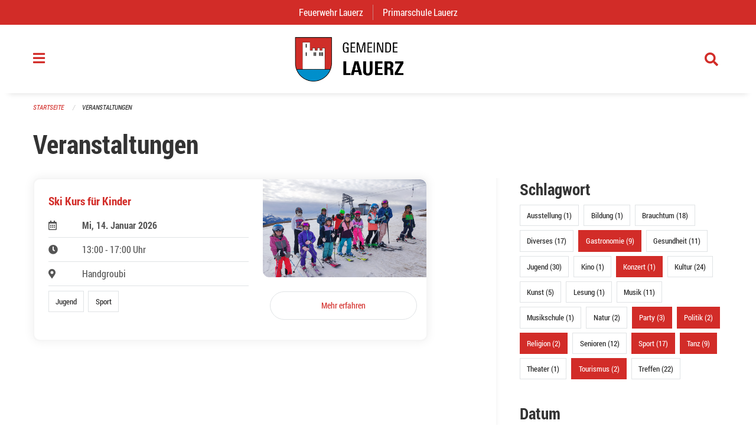

--- FILE ---
content_type: text/html; charset=UTF-8
request_url: https://www.lauerz.ch/events?end=2023-09-30&filter_keywords=&page=0&range=today&start=2023-09-30&tags=Talk&tags=Toy+Library&tags=Sports&tags=Tourism&tags=Concert&tags=Dancing&tags=Party&tags=Religion&tags=Gastronomy&tags=Congress&tags=Politics
body_size: 13181
content:
<!DOCTYPE html>
<html
    class="no-js"
    lang="de-CH"
    xmlns="http://www.w3.org/1999/xhtml" data-version="2025.71">
<head>
    <meta charset="utf-8" />
    <meta name="viewport" content="width=device-width, initial-scale=1.0" />

    
    <meta name="intercoolerjs:use-actual-http-method" content="true" />

    <title id="page-title">
        Veranstaltungen
    </title>
    <!-- This site is running on the
          ___              ____               ____ _                 _
         / _ \ _ __   ___ / ___| _____   __  / ___| | ___  _   _  __| |
        | | | | '_ \ / _ \ |  _ / _ \ \ / / | |   | |/ _ \| | | |/ _` |
        | |_| | | | |  __/ |_| | (_) \ V /  | |___| | (_) | |_| | (_| |
         \___/|_| |_|\___|\____|\___/ \_/    \____|_|\___/ \__,_|\__,_|

         Have a look at the source code: https://onegov.readthedocs.org
     -->
    <link rel="stylesheet" type="text/css" href="https://www.lauerz.ch/theme/onegov.town6.foundation-2025.71-cd47ffcd22987000321790c588d68bca53579e29.css">
    <link rel="stylesheet" type="text/css" href="https://www.lauerz.ch/static/font-awesome5/css/all.min.css___2025.71">
    
    <style>#offCanvas {
    overflow-y: hidden;
}
.side-panel.files-panel {
  display: none
}</style>
    
    
    
    
    
    <link rel="icon" href="data:;base64,iVBORw0KGgo=">
    <meta name="theme-color" content="#d22c28">

    

<meta property="og:type" content="website" />
<meta property="og:url" content="https://www.lauerz.ch/events?end=2023-09-30&amp;filter_keywords=&amp;page=0&amp;range=today&amp;start=2023-09-30&amp;tags=Talk&amp;tags=Toy+Library&amp;tags=Sports&amp;tags=Tourism&amp;tags=Concert&amp;tags=Dancing&amp;tags=Party&amp;tags=Religion&amp;tags=Gastronomy&amp;tags=Congress&amp;tags=Politics" />


<meta property="og:site_name" content="Gemeinde Lauerz">
<meta property="og:description" content="Veranstaltungen">
<meta property="og:locale" content="de_CH">
<meta property="og:locale:alternate" content="fr_CH">

    
    
    <!-- Matomo -->
<script type="text/javascript">
  var _paq = window._paq || [];
  /* tracker methods like "setCustomDimension" should be called before "trackPageView" */
  _paq.push(['trackPageView']);
  _paq.push(['enableLinkTracking']);
  (function() {
    var u="//stats.seantis.ch/";
    _paq.push(['setTrackerUrl', u+'matomo.php']);
    _paq.push(['setSiteId', '19']);
    var d=document, g=d.createElement('script'), s=d.getElementsByTagName('script')[0];
    g.type='text/javascript'; g.async=true; g.defer=true; g.src=u+'matomo.js'; s.parentNode.insertBefore(g,s);
  })();
</script>
<!-- End Matomo Code -->
<link rel="stylesheet" type="text/css" href="https://www.lauerz.ch/7da9c72a3b5f9e060b898ef7cd714b8a/common.bundle.css?15c0e4cb">
<link rel="stylesheet" type="text/css" href="https://www.lauerz.ch/7da9c72a3b5f9e060b898ef7cd714b8a/chosen.bundle.css?df2ed9ff">
<link rel="stylesheet" type="text/css" href="https://www.lauerz.ch/7da9c72a3b5f9e060b898ef7cd714b8a/geo-admin.bundle.css?0deacf46"></head>

<body data-mapbox-token="pk.eyJ1Ijoic2VhbnRpcyIsImEiOiJjaW02ZW92OXEwMDRpeG1rbXZ5ZXJxdmtlIn0.cYzFzNi7AB4vYJgokrPVwQ" id="page-events" class="is-logged-out occurrences-layout town-6" data-default-marker-color="#d22c28" data-default-lat="47.0318622761784" data-default-lon="8.58742022967145" data-default-zoom="5">
    <div class="off-canvas position-left" data-transition="overlap" id="offCanvas" data-off-canvas data-auto-focus="false" >
        <!-- Close button -->
        <div class="button-area">
            <button class="off-canvas-close-button" aria-label="Close menu" type="button" data-close>
                <i class="fa fa-times"></i>
            </button>
        </div>

        <!-- Menu -->
        <div class="navigation-area">
            
    <ul class="vertical menu side-navigation drilldown" data-auto-height="true" data-responsive-menu="drilldown medium-accordion" data-back-button="&lt;li class=&quot;js-drilldown-back&quot;&gt;&lt;a tabindex=&quot;0&quot;&gt;zurück&lt;/a&gt;&lt;/li&gt;">
        <li data-sortable-id="1309">
            
    <a>
        <div class="navlink ">
            <span data-click-target="https://www.lauerz.ch/topics/japankaefer">
                Japankäfer
                
    
        
        
        
        
        
    

                
    

            </span>
        </div>
    </a>
    
    
        <ul class="vertical menu nested ">
            
                <li data-sortable-id="1313">
                    
    
    
        <a href="https://www.lauerz.ch/topics/japankaefer/allgemeinverfuegung-amt-fuer-landwirtschaft">
            <div class="navlink ">
                <span>
                    Allgemeinverfügung (Amt für Landwirtschaft)
                    
    
        
        
        
        
        
    

                    
    

                </span>
            </div>
        </a>
    
    
        
    

                </li>
            
                <li data-sortable-id="1311">
                    
    
    
        <a href="https://www.lauerz.ch/topics/japankaefer/informationen-an-gartenbaubetriebe">
            <div class="navlink ">
                <span>
                    Informationen an Gartenbaubetriebe
                    
    
        
        
        
        
        
    

                    
    

                </span>
            </div>
        </a>
    
    
        
    

                </li>
            
                <li data-sortable-id="1310">
                    
    
    
        <a href="https://www.lauerz.ch/topics/japankaefer/informationen-an-landwirtschaftsbetriebe">
            <div class="navlink ">
                <span>
                    Informationen an Landwirtschaftsbetriebe
                    
    
        
        
        
        
        
    

                    
    

                </span>
            </div>
        </a>
    
    
        
    

                </li>
            
                <li data-sortable-id="1312">
                    
    
    
        <a href="https://www.lauerz.ch/topics/japankaefer/informationen-an-verkaufsstellen-von-pflanzen">
            <div class="navlink ">
                <span>
                    Informationen an Verkaufsstellen von Pflanzen
                    
    
        
        
        
        
        
    

                    
    

                </span>
            </div>
        </a>
    
    
        
    

                </li>
            
                <li data-sortable-id="1314">
                    
    
    
        <a href="https://www.lauerz.ch/topics/japankaefer/informationen-privathaushalte">
            <div class="navlink ">
                <span>
                    Informationen Privathaushalte
                    
    
        
        
        
        
        
    

                    
    

                </span>
            </div>
        </a>
    
    
        
    

                </li>
            
        </ul>
    

        </li>
        <li data-sortable-id="6">
            
    
    
        <a href="https://www.lauerz.ch/news/">
            <div class="navlink ">
                <span>
                    Aktuelles
                    
    
        
        
        
        
        
    

                    
    

                </span>
            </div>
        </a>
    
    
        
    

        </li>
        <li data-sortable-id="8">
            
    <a>
        <div class="navlink ">
            <span data-click-target="https://www.lauerz.ch/topics/gemeindeverwaltung-1">
                Gemeindeverwaltung
                
    
        
        
        
        
        
    

                
    

            </span>
        </div>
    </a>
    
    
        <ul class="vertical menu nested ">
            
                <li data-sortable-id="17">
                    
    <a>
        <div class="navlink ">
            <span data-click-target="https://www.lauerz.ch/topics/gemeindeverwaltung-1/bauamt">
                Bauamt
                
    
        
        
        
        
        
    

                
    

            </span>
        </div>
    </a>
    
    
        <ul class="vertical menu nested ">
            
                <li data-sortable-id="289">
                    
    
    
        <a href="https://www.lauerz.ch/topics/gemeindeverwaltung-1/bauamt/e-baugesuch">
            <div class="navlink ">
                <span>
                    Was muss bei einer Baueingabe beachtet werden?
                    
    
        
        
        
        
        
    

                    
    

                </span>
            </div>
        </a>
    
    
        
    

                </li>
            
                <li data-sortable-id="218">
                    
    
    
        <a href="https://www.lauerz.ch/topics/gemeindeverwaltung-1/bauamt/hochbau">
            <div class="navlink ">
                <span>
                    Merkblätter
                    
    
        
        
        
        
        
    

                    
    

                </span>
            </div>
        </a>
    
    
        
    

                </li>
            
                <li data-sortable-id="220">
                    
    
    
        <a href="https://www.lauerz.ch/topics/gemeindeverwaltung-1/bauamt/tiefbau">
            <div class="navlink ">
                <span>
                    Tiefbau
                    
    
        
        
        
        
        
    

                    
    

                </span>
            </div>
        </a>
    
    
        
    

                </li>
            
                <li data-sortable-id="200">
                    
    
    
        <a href="https://www.lauerz.ch/topics/gemeindeverwaltung-1/bauamt/verfahren">
            <div class="navlink ">
                <span>
                    Ablauf Baubewilligungsverfahren
                    
    
        
        
        
        
        
    

                    
    

                </span>
            </div>
        </a>
    
    
        
    

                </li>
            
                <li data-sortable-id="199">
                    
    
    
        <a href="https://www.lauerz.ch/topics/gemeindeverwaltung-1/bauamt/rechtsgrundlagen-bauwesen">
            <div class="navlink ">
                <span>
                    Rechtsgrundlagen Bauwesen
                    
    
        
        
        
        
        
    

                    
    

                </span>
            </div>
        </a>
    
    
        
    

                </li>
            
                <li data-sortable-id="894">
                    
    
    
        <a href="https://www.lauerz.ch/topics/gemeindeverwaltung-1/bauamt/adressliste-werkleitungen">
            <div class="navlink ">
                <span>
                    Adressliste Werkleitungen
                    
    
        
        
        
        
        
    

                    
    

                </span>
            </div>
        </a>
    
    
        
    

                </li>
            
        </ul>
    

                </li>
            
                <li data-sortable-id="15">
                    
    <a>
        <div class="navlink ">
            <span data-click-target="https://www.lauerz.ch/topics/gemeindeverwaltung-1/einwohneramt">
                Einwohneramt
                
    
        
        
        
        
        
    

                
    

            </span>
        </div>
    </a>
    
    
        <ul class="vertical menu nested ">
            
                <li data-sortable-id="1029">
                    
    
    
        <a href="https://www.lauerz.ch/topics/gemeindeverwaltung-1/einwohneramt/anmeldung-abmeldung">
            <div class="navlink ">
                <span>
                    Abmeldung / Wegzug
                    
    
        
        
        
        
        
    

                    
    

                </span>
            </div>
        </a>
    
    
        
    

                </li>
            
                <li data-sortable-id="1261">
                    
    
    
        <a href="https://www.lauerz.ch/topics/gemeindeverwaltung-1/einwohneramt/adressaenderung-umzug-innerhalb-gemeinde">
            <div class="navlink ">
                <span>
                    Adressänderung / Umzug innerhalb Gemeinde
                    
    
        
        
        
        
        
    

                    
    

                </span>
            </div>
        </a>
    
    
        
    

                </li>
            
                <li data-sortable-id="1262">
                    
    
    
        <a href="https://www.lauerz.ch/topics/gemeindeverwaltung-1/einwohneramt/adressauskunft-aus-dem-einwohnerregister">
            <div class="navlink ">
                <span>
                    Adressauskunft aus dem Einwohnerregister
                    
    
        
        
        
        
        
    

                    
    

                </span>
            </div>
        </a>
    
    
        
    

                </li>
            
                <li data-sortable-id="1263">
                    
    
    
        <a href="https://www.lauerz.ch/topics/gemeindeverwaltung-1/einwohneramt/anmeldung-zuzug">
            <div class="navlink ">
                <span>
                    Anmeldung / Zuzug
                    
    
        
        
        
        
        
    

                    
    

                </span>
            </div>
        </a>
    
    
        
    

                </li>
            
                <li data-sortable-id="1264">
                    
    
    
        <a href="https://www.lauerz.ch/topics/gemeindeverwaltung-1/einwohneramt/anmeldung-wochenaufenthalt">
            <div class="navlink ">
                <span>
                    Anmeldung Wochenaufenthalt
                    
    
        
        
        
        
        
    

                    
    

                </span>
            </div>
        </a>
    
    
        
    

                </li>
            
                <li data-sortable-id="179">
                    
    
    
        <a href="https://www.lauerz.ch/topics/gemeindeverwaltung-1/einwohneramt/betreibungsregisterauszug">
            <div class="navlink ">
                <span>
                    Betreibungsregisterauszug
                    
    
        
        
        
        
        
    

                    
    

                </span>
            </div>
        </a>
    
    
        
    

                </li>
            
                <li data-sortable-id="1265">
                    
    
    
        <a href="https://www.lauerz.ch/topics/gemeindeverwaltung-1/einwohneramt/handlungsfaehigkeitszeugnis">
            <div class="navlink ">
                <span>
                    Handlungsfähigkeitszeugnis
                    
    
        
        
        
        
        
    

                    
    

                </span>
            </div>
        </a>
    
    
        
    

                </li>
            
                <li data-sortable-id="1266">
                    
    
    
        <a href="https://www.lauerz.ch/topics/gemeindeverwaltung-1/einwohneramt/heimatausweis">
            <div class="navlink ">
                <span>
                    Heimatausweis
                    
    
        
        
        
        
        
    

                    
    

                </span>
            </div>
        </a>
    
    
        
    

                </li>
            
                <li data-sortable-id="1250">
                    
    
    
        <a href="https://www.lauerz.ch/topics/gemeindeverwaltung-1/einwohneramt/hundekontrolle">
            <div class="navlink ">
                <span>
                    Hundekontrolle
                    
    
        
        
        
        
        
    

                    
    

                </span>
            </div>
        </a>
    
    
        
    

                </li>
            
                <li data-sortable-id="1030">
                    
    
    
        <a href="https://www.lauerz.ch/topics/gemeindeverwaltung-1/einwohneramt/identitaetskarte-id-pass">
            <div class="navlink ">
                <span>
                    Identitätskarte / Reisepass
                    
    
        
        
        
        
        
    

                    
    

                </span>
            </div>
        </a>
    
    
        
    

                </li>
            
                <li data-sortable-id="1267">
                    
    
    
        <a href="https://www.lauerz.ch/topics/gemeindeverwaltung-1/einwohneramt/lebensbescheinigung">
            <div class="navlink ">
                <span>
                    Lebensbescheinigung
                    
    
        
        
        
        
        
    

                    
    

                </span>
            </div>
        </a>
    
    
        
    

                </li>
            
                <li data-sortable-id="1268">
                    
    
    
        <a href="https://www.lauerz.ch/topics/gemeindeverwaltung-1/einwohneramt/rigi-einwohnerausweis">
            <div class="navlink ">
                <span>
                    Rigi Einwohnerausweis
                    
    
        
        
        
        
        
    

                    
    

                </span>
            </div>
        </a>
    
    
        
    

                </li>
            
                <li data-sortable-id="177">
                    
    
    
        <a href="https://www.lauerz.ch/topics/gemeindeverwaltung-1/einwohneramt/strafregisterauszug">
            <div class="navlink ">
                <span>
                    Strafregisterauszug
                    
    
        
        
        
        
        
    

                    
    

                </span>
            </div>
        </a>
    
    
        
    

                </li>
            
                <li data-sortable-id="213">
                    
    
    
        <a href="https://www.lauerz.ch/topics/gemeindeverwaltung-1/einwohneramt/einwohnerstatistiken">
            <div class="navlink ">
                <span>
                    Einwohnerstatistiken
                    
    
        
        
        
        
        
    

                    
    

                </span>
            </div>
        </a>
    
    
        
    

                </li>
            
                <li data-sortable-id="574">
                    
    
    
        <a href="https://www.lauerz.ch/topics/gemeindeverwaltung-1/einwohneramt/heimmat-2">
            <div class="navlink ">
                <span>
                    Heimatschein
                    
    
        
        
        
        
        
    

                    
    

                </span>
            </div>
        </a>
    
    
        
    

                </li>
            
                <li data-sortable-id="172">
                    
    
    
        <a href="https://www.lauerz.ch/topics/gemeindeverwaltung-1/einwohneramt/obligatorische-krankenversicherung-kvg">
            <div class="navlink ">
                <span>
                    Obligatorische Krankenversicherung (KVG)
                    
    
        
        
        
        
        
    

                    
    

                </span>
            </div>
        </a>
    
    
        
    

                </li>
            
                <li data-sortable-id="171">
                    
    
    
        <a href="https://www.lauerz.ch/topics/gemeindeverwaltung-1/einwohneramt/todesfall">
            <div class="navlink ">
                <span>
                    Todesfall
                    
    
        
        
        
        
        
    

                    
    

                </span>
            </div>
        </a>
    
    
        
    

                </li>
            
                <li data-sortable-id="190">
                    
    
    
        <a href="https://www.lauerz.ch/topics/gemeindeverwaltung-1/einwohneramt/gebuehren">
            <div class="navlink ">
                <span>
                    Gebühren Einwohneramt
                    
    
        
        
        
        
        
    

                    
    

                </span>
            </div>
        </a>
    
    
        
    

                </li>
            
                <li data-sortable-id="1385">
                    
    
    
        <a href="https://www.lauerz.ch/topics/gemeindeverwaltung-1/einwohneramt/mitteilung-einer-freiwilligen-trennung">
            <div class="navlink ">
                <span>
                    Mitteilung einer freiwilligen Trennung
                    
    
        
        
        
        
        
    

                    
    

                </span>
            </div>
        </a>
    
    
        
    

                </li>
            
        </ul>
    

                </li>
            
                <li data-sortable-id="16">
                    
    <a>
        <div class="navlink ">
            <span data-click-target="https://www.lauerz.ch/topics/gemeindeverwaltung-1/kassieramt">
                Finanzen
                
    
        
        
        
        
        
    

                
    

            </span>
        </div>
    </a>
    
    
        <ul class="vertical menu nested ">
            
                <li data-sortable-id="1270">
                    
    
    
        <a href="https://www.lauerz.ch/topics/gemeindeverwaltung-1/kassieramt/betreibungsamt-1">
            <div class="navlink ">
                <span>
                    Betreibungsamt
                    
    
        
        
        
        
        
    

                    
    

                </span>
            </div>
        </a>
    
    
        
    

                </li>
            
                <li data-sortable-id="1271">
                    
    <a>
        <div class="navlink ">
            <span data-click-target="https://www.lauerz.ch/topics/gemeindeverwaltung-1/kassieramt/kassieramt">
                Kassieramt
                
    
        
        
        
        
        
    

                
    

            </span>
        </div>
    </a>
    
    
        <ul class="vertical menu nested ">
            
                <li data-sortable-id="187">
                    
    
    
        <a href="https://www.lauerz.ch/topics/gemeindeverwaltung-1/kassieramt/kassieramt/jahresbericht-und-voranschlag">
            <div class="navlink ">
                <span>
                    Jahresberichte und Voranschläge
                    
    
        
        
        
        
        
    

                    
    

                </span>
            </div>
        </a>
    
    
        
    

                </li>
            
        </ul>
    

                </li>
            
                <li data-sortable-id="1272">
                    
    
    
        <a href="https://www.lauerz.ch/topics/gemeindeverwaltung-1/kassieramt/steueramt">
            <div class="navlink ">
                <span>
                    Steueramt
                    
    
        
        
        
        
        
    

                    
    

                </span>
            </div>
        </a>
    
    
        
    

                </li>
            
        </ul>
    

                </li>
            
                <li data-sortable-id="1282">
                    
    <a>
        <div class="navlink ">
            <span data-click-target="https://www.lauerz.ch/topics/gemeindeverwaltung-1/gemeindekanzlei">
                Gemeindekanzlei
                
    
        
        
        
        
        
    

                
    

            </span>
        </div>
    </a>
    
    
        <ul class="vertical menu nested ">
            
                <li data-sortable-id="36">
                    
    <a>
        <div class="navlink ">
            <span data-click-target="https://www.lauerz.ch/topics/gemeindeverwaltung-1/gemeindekanzlei/abstimmungen-und-wahlen">
                Abstimmungen und Wahlen 
                
    
        
        
        
        
        
    

                
    

            </span>
        </div>
    </a>
    
    
        <ul class="vertical menu nested ">
            
                <li data-sortable-id="64">
                    
    <a>
        <div class="navlink ">
            <span data-click-target="https://www.lauerz.ch/topics/gemeindeverwaltung-1/gemeindekanzlei/abstimmungen-und-wahlen/abstimmungs-oder-wahlresultate-lauerz">
                Abstimmungs- und Wahlresultate
                
    
        
        
        
        
        
    

                
    

            </span>
        </div>
    </a>
    
    
        <ul class="vertical menu nested ">
            
                <li data-sortable-id="189">
                    
    
    
        <a href="https://www.lauerz.ch/topics/gemeindeverwaltung-1/gemeindekanzlei/abstimmungen-und-wahlen/abstimmungs-oder-wahlresultate-lauerz/wahlen">
            <div class="navlink ">
                <span>
                    Wahlen
                    
    
        
        
        
        
        
    

                    
    

                </span>
            </div>
        </a>
    
    
        
    

                </li>
            
        </ul>
    

                </li>
            
                <li data-sortable-id="63">
                    
    
    
        <a href="https://www.lauerz.ch/topics/gemeindeverwaltung-1/gemeindekanzlei/abstimmungen-und-wahlen/termine">
            <div class="navlink ">
                <span>
                    Termine Abstimmungen und Wahlen
                    
    
        
        
        
        
        
    

                    
    

                </span>
            </div>
        </a>
    
    
        
    

                </li>
            
                <li data-sortable-id="1283">
                    
    
    
        <a href="https://www.lauerz.ch/topics/gemeindeverwaltung-1/gemeindekanzlei/abstimmungen-und-wahlen/hinweise-fuer-die-stimmabgabe">
            <div class="navlink ">
                <span>
                    Hinweise für die Stimmabgabe
                    
    
        
        
        
        
        
    

                    
    

                </span>
            </div>
        </a>
    
    
        
    

                </li>
            
                <li data-sortable-id="1284">
                    
    
    
        <a href="https://www.lauerz.ch/topics/gemeindeverwaltung-1/gemeindekanzlei/abstimmungen-und-wahlen/transparenzgesetz">
            <div class="navlink ">
                <span>
                    Transparenzgesetz 
                    
    
        
        
        
        
        
    

                    
    

                </span>
            </div>
        </a>
    
    
        
    

                </li>
            
        </ul>
    

                </li>
            
                <li data-sortable-id="18">
                    
    
    
        <a href="https://www.lauerz.ch/topics/gemeindeverwaltung-1/gemeindekanzlei/ahv-zweigstelle">
            <div class="navlink ">
                <span>
                    AHV-Zweigstelle
                    
    
        
        
        
        
        
    

                    
    

                </span>
            </div>
        </a>
    
    
        
    

                </li>
            
                <li data-sortable-id="1285">
                    
    
    
        <a href="https://www.lauerz.ch/topics/gemeindeverwaltung-1/gemeindekanzlei/beglaubigung-von-unterschriften-oder-fotokopien">
            <div class="navlink ">
                <span>
                    Beglaubigung von Unterschriften oder Fotokopien
                    
    
        
        
        
        
        
    

                    
    

                </span>
            </div>
        </a>
    
    
        
    

                </li>
            
                <li data-sortable-id="1286">
                    
    
    
        <a href="https://www.lauerz.ch/topics/gemeindeverwaltung-1/gemeindekanzlei/betriebsbewilligung-zur-fuehrung-eines-gastwirtschaftsbetriebes">
            <div class="navlink ">
                <span>
                    Betriebsbewilligung zur Führung eines Gastwirtschaftsbetriebes
                    
    
        
        
        
        
        
    

                    
    

                </span>
            </div>
        </a>
    
    
        
    

                </li>
            
                <li data-sortable-id="182">
                    
    
    
        <a href="https://www.lauerz.ch/topics/gemeindeverwaltung-1/gemeindekanzlei/einbuergerung-und-buergerrecht">
            <div class="navlink ">
                <span>
                    Einbürgerung und Bürgerrecht
                    
    
        
        
        
        
        
    

                    
    

                </span>
            </div>
        </a>
    
    
        
    

                </li>
            
                <li data-sortable-id="1287">
                    
    
    
        <a href="https://www.lauerz.ch/topics/gemeindeverwaltung-1/gemeindekanzlei/hinterlegung-von-testamenten-ehe-und-oder-erbvertraegen">
            <div class="navlink ">
                <span>
                    Hinterlegung von Testamenten, Ehe- und / oder Erbverträgen
                    
    
        
        
        
        
        
    

                    
    

                </span>
            </div>
        </a>
    
    
        
    

                </li>
            
        </ul>
    

                </li>
            
                <li data-sortable-id="1279">
                    
    <a>
        <div class="navlink ">
            <span data-click-target="https://www.lauerz.ch/topics/gemeindeverwaltung-1/infrastruktur">
                Infrastruktur &amp; Entsorgung
                
    
        
        
        
        
        
    

                
    

            </span>
        </div>
    </a>
    
    
        <ul class="vertical menu nested ">
            
                <li data-sortable-id="185">
                    
    <a>
        <div class="navlink ">
            <span data-click-target="https://www.lauerz.ch/topics/gemeindeverwaltung-1/infrastruktur/liegenschaften">
                Liegenschaften &amp; Unterhalt
                
    
        
        
        
        
        
    

                
    

            </span>
        </div>
    </a>
    
    
        <ul class="vertical menu nested ">
            
                <li data-sortable-id="75">
                    
    <a>
        <div class="navlink ">
            <span data-click-target="https://www.lauerz.ch/topics/gemeindeverwaltung-1/infrastruktur/liegenschaften/offentliche-parkplaetze-und-stromtankstelle-1">
                Öffentliche Parkplätze und Stromtankstelle
                
    
        
        
        
        
        
    

                
    

            </span>
        </div>
    </a>
    
    
        <ul class="vertical menu nested ">
            
                <li data-sortable-id="269">
                    
    
    
        <a href="https://www.lauerz.ch/topics/gemeindeverwaltung-1/infrastruktur/liegenschaften/offentliche-parkplaetze-und-stromtankstelle-1/schnelle-energietankstelle-in-lauerz">
            <div class="navlink ">
                <span>
                    ​Schnelle Energietankstelle in Lauerz
                    
    
        
        
        
        
        
    

                    
    

                </span>
            </div>
        </a>
    
    
        
    

                </li>
            
        </ul>
    

                </li>
            
        </ul>
    

                </li>
            
                <li data-sortable-id="147">
                    
    
    
        <a href="https://www.lauerz.ch/topics/gemeindeverwaltung-1/infrastruktur/abfallentsorgung">
            <div class="navlink ">
                <span>
                    Abfallentsorgung
                    
    
        
        
        
        
        
    

                    
    

                </span>
            </div>
        </a>
    
    
        
    

                </li>
            
                <li data-sortable-id="1280">
                    
    
    
        <a href="https://www.lauerz.ch/topics/gemeindeverwaltung-1/infrastruktur/abwassergebuehren">
            <div class="navlink ">
                <span>
                    Abwassergebühren
                    
    
        
        
        
        
        
    

                    
    

                </span>
            </div>
        </a>
    
    
        
    

                </li>
            
                <li data-sortable-id="217">
                    
    
    
        <a href="https://www.lauerz.ch/topics/gemeindeverwaltung-1/infrastruktur/wasserversorgung">
            <div class="navlink ">
                <span>
                    Wasserversorgung
                    
    
        
        
        
        
        
    

                    
    

                </span>
            </div>
        </a>
    
    
        
    

                </li>
            
                <li data-sortable-id="1300">
                    
    
    
        <a href="https://www.lauerz.ch/topics/gemeindeverwaltung-1/infrastruktur/neophyten">
            <div class="navlink ">
                <span>
                    Neophyten
                    
    
        
        
        
        
        
    

                    
    

                </span>
            </div>
        </a>
    
    
        
    

                </li>
            
        </ul>
    

                </li>
            
                <li data-sortable-id="21">
                    
    
    
        <a href="https://www.lauerz.ch/topics/gemeindeverwaltung-1/soziales">
            <div class="navlink ">
                <span>
                    Soziales
                    
    
        
        
        
        
        
    

                    
    

                </span>
            </div>
        </a>
    
    
        
    

                </li>
            
                <li data-sortable-id="1307">
                    
    
    
        <a href="https://www.lauerz.ch/topics/gemeindeverwaltung-1/schulergaenzende-kinderbetreuung-mittagstisch">
            <div class="navlink ">
                <span>
                    Schulergänzende Kinderbetreuung/Mittagstisch
                    
    
        
        
        
        
        
    

                    
    

                </span>
            </div>
        </a>
    
    
        
    

                </li>
            
                <li data-sortable-id="1390">
                    
    
    
        <a href="https://www.lauerz.ch/topics/gemeindeverwaltung-1/tagesfamilien">
            <div class="navlink ">
                <span>
                    Tagesfamilien
                    
    
        
        
        
        
        
    

                    
    

                </span>
            </div>
        </a>
    
    
        
    

                </li>
            
                <li data-sortable-id="73">
                    
    
    
        <a href="https://www.lauerz.ch/topics/gemeindeverwaltung-1/postagentur-lauerz">
            <div class="navlink ">
                <span>
                    Postagentur Lauerz
                    
    
        
        
        
        
        
    

                    
    

                </span>
            </div>
        </a>
    
    
        
    

                </li>
            
                <li data-sortable-id="1273">
                    
    <a>
        <div class="navlink ">
            <span data-click-target="https://www.lauerz.ch/topics/gemeindeverwaltung-1/externe-dienste">
                Externe Dienste
                
    
        
        
        
        
        
    

                
    

            </span>
        </div>
    </a>
    
    
        <ul class="vertical menu nested ">
            
                <li data-sortable-id="1274">
                    
    
    
        <a href="https://www.lauerz.ch/topics/gemeindeverwaltung-1/externe-dienste/amt-fuer-kindes-und-erwachsenenschutz-innerschwyz-kesi">
            <div class="navlink ">
                <span>
                    Amt für Kindes- und Erwachsenenschutz Innerschwyz (KESI) 
                    
    
        
        
        
        
        
    

                    
    

                </span>
            </div>
        </a>
    
    
        
    

                </li>
            
                <li data-sortable-id="1275">
                    
    
    
        <a href="https://www.lauerz.ch/topics/gemeindeverwaltung-1/externe-dienste/arbeitsamt-rav">
            <div class="navlink ">
                <span>
                    Arbeitsamt / RAV
                    
    
        
        
        
        
        
    

                    
    

                </span>
            </div>
        </a>
    
    
        
    

                </li>
            
                <li data-sortable-id="1276">
                    
    
    
        <a href="https://www.lauerz.ch/topics/gemeindeverwaltung-1/externe-dienste/notariat-grundbuch-und-konkursamt-goldau">
            <div class="navlink ">
                <span>
                    Notariat, Grundbuch- und Konkursamt Goldau
                    
    
        
        
        
        
        
    

                    
    

                </span>
            </div>
        </a>
    
    
        
    

                </li>
            
                <li data-sortable-id="1277">
                    
    
    
        <a href="https://www.lauerz.ch/topics/gemeindeverwaltung-1/externe-dienste/zivilstandsamt-innerschwyz">
            <div class="navlink ">
                <span>
                    Zivilstandsamt Innerschwyz
                    
    
        
        
        
        
        
    

                    
    

                </span>
            </div>
        </a>
    
    
        
    

                </li>
            
        </ul>
    

                </li>
            
                <li data-sortable-id="111">
                    
    <a>
        <div class="navlink ">
            <span data-click-target="https://www.lauerz.ch/topics/gemeindeverwaltung-1/faq-haeufig-gestellte-fragen">
                FAQ (Häufig gestellte Fragen)
                
    
        
        
        
        
        
    

                
    

            </span>
        </div>
    </a>
    
    
        <ul class="vertical menu nested ">
            
                <li data-sortable-id="287">
                    
    
    
        <a href="https://www.lauerz.ch/topics/gemeindeverwaltung-1/faq-haeufig-gestellte-fragen/abbrennen-von-feuerwerk">
            <div class="navlink ">
                <span>
                    Abbrennen von Feuerwerk
                    
    
        
        
        
        
        
    

                    
    

                </span>
            </div>
        </a>
    
    
        
    

                </li>
            
                <li data-sortable-id="113">
                    
    
    
        <a href="https://www.lauerz.ch/topics/gemeindeverwaltung-1/faq-haeufig-gestellte-fragen/adressaenderungen">
            <div class="navlink ">
                <span>
                    Adressänderungen
                    
    
        
        
        
        
        
    

                    
    

                </span>
            </div>
        </a>
    
    
        
    

                </li>
            
                <li data-sortable-id="114">
                    
    
    
        <a href="https://www.lauerz.ch/topics/gemeindeverwaltung-1/faq-haeufig-gestellte-fragen/alters-und-pflegezentrum">
            <div class="navlink ">
                <span>
                    Alters- und Pflegezentrum Au
                    
    
        
        
        
        
        
    

                    
    

                </span>
            </div>
        </a>
    
    
        
    

                </li>
            
                <li data-sortable-id="115">
                    
    
    
        <a href="https://www.lauerz.ch/topics/gemeindeverwaltung-1/faq-haeufig-gestellte-fragen/amtsblatt-des-kantons-schwyz">
            <div class="navlink ">
                <span>
                    Amtsblatt des Kantons Schwyz
                    
    
        
        
        
        
        
    

                    
    

                </span>
            </div>
        </a>
    
    
        
    

                </li>
            
                <li data-sortable-id="116">
                    
    
    
        <a href="https://www.lauerz.ch/topics/gemeindeverwaltung-1/faq-haeufig-gestellte-fragen/arbeitslosigkeit">
            <div class="navlink ">
                <span>
                    Arbeitslosigkeit
                    
    
        
        
        
        
        
    

                    
    

                </span>
            </div>
        </a>
    
    
        
    

                </li>
            
                <li data-sortable-id="117">
                    
    
    
        <a href="https://www.lauerz.ch/topics/gemeindeverwaltung-1/faq-haeufig-gestellte-fragen/auslaender">
            <div class="navlink ">
                <span>
                    Ausländer
                    
    
        
        
        
        
        
    

                    
    

                </span>
            </div>
        </a>
    
    
        
    

                </li>
            
                <li data-sortable-id="118">
                    
    
    
        <a href="https://www.lauerz.ch/topics/gemeindeverwaltung-1/faq-haeufig-gestellte-fragen/beglaubigungen">
            <div class="navlink ">
                <span>
                    Beglaubigungen
                    
    
        
        
        
        
        
    

                    
    

                </span>
            </div>
        </a>
    
    
        
    

                </li>
            
                <li data-sortable-id="119">
                    
    
    
        <a href="https://www.lauerz.ch/topics/gemeindeverwaltung-1/faq-haeufig-gestellte-fragen/bestattung-in-lauerz">
            <div class="navlink ">
                <span>
                    Bestattung in Lauerz
                    
    
        
        
        
        
        
    

                    
    

                </span>
            </div>
        </a>
    
    
        
    

                </li>
            
                <li data-sortable-id="120">
                    
    <a>
        <div class="navlink ">
            <span data-click-target="https://www.lauerz.ch/topics/gemeindeverwaltung-1/faq-haeufig-gestellte-fragen/betreibungen">
                Betreibungen
                
    
        
        
        
        
        
    

                
    

            </span>
        </div>
    </a>
    
    
        <ul class="vertical menu nested ">
            
                <li data-sortable-id="186">
                    
    
    
        <a href="https://www.lauerz.ch/topics/gemeindeverwaltung-1/faq-haeufig-gestellte-fragen/betreibungen/betreibungsregisterauszugauszug">
            <div class="navlink ">
                <span>
                    Betreibungsregisterauszug
                    
    
        
        
        
        
        
    

                    
    

                </span>
            </div>
        </a>
    
    
        
    

                </li>
            
        </ul>
    

                </li>
            
                <li data-sortable-id="121">
                    
    
    
        <a href="https://www.lauerz.ch/topics/gemeindeverwaltung-1/faq-haeufig-gestellte-fragen/datenschutz">
            <div class="navlink ">
                <span>
                    Datenschutz
                    
    
        
        
        
        
        
    

                    
    

                </span>
            </div>
        </a>
    
    
        
    

                </li>
            
                <li data-sortable-id="122">
                    
    
    
        <a href="https://www.lauerz.ch/topics/gemeindeverwaltung-1/faq-haeufig-gestellte-fragen/energiefoerderprogramm">
            <div class="navlink ">
                <span>
                    Energieförderprogramm
                    
    
        
        
        
        
        
    

                    
    

                </span>
            </div>
        </a>
    
    
        
    

                </li>
            
                <li data-sortable-id="124">
                    
    
    
        <a href="https://www.lauerz.ch/topics/gemeindeverwaltung-1/faq-haeufig-gestellte-fragen/gesetze-und-verordnungen-des-kantons-schwyz">
            <div class="navlink ">
                <span>
                    Gesetze und Verordnungen
                    
    
        
        
        
        
        
    

                    
    

                </span>
            </div>
        </a>
    
    
        
    

                </li>
            
                <li data-sortable-id="284">
                    
    
    
        <a href="https://www.lauerz.ch/topics/gemeindeverwaltung-1/faq-haeufig-gestellte-fragen/hashtags-in-der-webseite-lauerz">
            <div class="navlink ">
                <span>
                    Hashtags in der Webseite Lauerz
                    
    
        
        
        
        
        
    

                    
    

                </span>
            </div>
        </a>
    
    
        
    

                </li>
            
                <li data-sortable-id="125">
                    
    
    
        <a href="https://www.lauerz.ch/topics/gemeindeverwaltung-1/faq-haeufig-gestellte-fragen/heirat">
            <div class="navlink ">
                <span>
                    Heirat
                    
    
        
        
        
        
        
    

                    
    

                </span>
            </div>
        </a>
    
    
        
    

                </li>
            
                <li data-sortable-id="127">
                    
    
    
        <a href="https://www.lauerz.ch/topics/gemeindeverwaltung-1/faq-haeufig-gestellte-fragen/identitaetskart-und-pass">
            <div class="navlink ">
                <span>
                    Identitätskarte
                    
    
        
        
        
        
        
    

                    
    

                </span>
            </div>
        </a>
    
    
        
    

                </li>
            
                <li data-sortable-id="188">
                    
    
    
        <a href="https://www.lauerz.ch/topics/gemeindeverwaltung-1/faq-haeufig-gestellte-fragen/impressum">
            <div class="navlink ">
                <span>
                    Impressum
                    
    
        
        
        
        
        
    

                    
    

                </span>
            </div>
        </a>
    
    
        
    

                </li>
            
                <li data-sortable-id="183">
                    
    
    
        <a href="https://www.lauerz.ch/topics/gemeindeverwaltung-1/faq-haeufig-gestellte-fragen/individuelle-praemienverbilligung-ipv">
            <div class="navlink ">
                <span>
                    Individuelle Prämienverbilligung (IPV)
                    
    
        
        
        
        
        
    

                    
    

                </span>
            </div>
        </a>
    
    
        
    

                </li>
            
                <li data-sortable-id="129">
                    
    
    
        <a href="https://www.lauerz.ch/topics/gemeindeverwaltung-1/faq-haeufig-gestellte-fragen/lernfahrausweis-bestaetigung">
            <div class="navlink ">
                <span>
                    Lernfahrausweis-Bestätigung
                    
    
        
        
        
        
        
    

                    
    

                </span>
            </div>
        </a>
    
    
        
    

                </li>
            
                <li data-sortable-id="130">
                    
    
    
        <a href="https://www.lauerz.ch/topics/gemeindeverwaltung-1/faq-haeufig-gestellte-fragen/pass">
            <div class="navlink ">
                <span>
                    Pass
                    
    
        
        
        
        
        
    

                    
    

                </span>
            </div>
        </a>
    
    
        
    

                </li>
            
                <li data-sortable-id="131">
                    
    
    
        <a href="https://www.lauerz.ch/topics/gemeindeverwaltung-1/faq-haeufig-gestellte-fragen/raumreservationen">
            <div class="navlink ">
                <span>
                    Raumreservationen
                    
    
        
        
        
        
        
    

                    
    

                </span>
            </div>
        </a>
    
    
        
    

                </li>
            
                <li data-sortable-id="134">
                    
    
    
        <a href="https://www.lauerz.ch/topics/gemeindeverwaltung-1/faq-haeufig-gestellte-fragen/wegzug">
            <div class="navlink ">
                <span>
                    Wegzug
                    
    
        
        
        
        
        
    

                    
    

                </span>
            </div>
        </a>
    
    
        
    

                </li>
            
                <li data-sortable-id="135">
                    
    
    
        <a href="https://www.lauerz.ch/topics/gemeindeverwaltung-1/faq-haeufig-gestellte-fragen/wohnungsabnahme">
            <div class="navlink ">
                <span>
                    Wohnungsabnahme
                    
    
        
        
        
        
        
    

                    
    

                </span>
            </div>
        </a>
    
    
        
    

                </li>
            
                <li data-sortable-id="136">
                    
    
    
        <a href="https://www.lauerz.ch/topics/gemeindeverwaltung-1/faq-haeufig-gestellte-fragen/zuzug">
            <div class="navlink ">
                <span>
                    Zuzug
                    
    
        
        
        
        
        
    

                    
    

                </span>
            </div>
        </a>
    
    
        
    

                </li>
            
        </ul>
    

                </li>
            
                <li data-sortable-id="1289">
                    
    
    
        <a href="https://www.lauerz.ch/topics/gemeindeverwaltung-1/offene-stellen">
            <div class="navlink ">
                <span>
                    Offene Stellen
                    
    
        
        
        
        
        
    

                    
    

                </span>
            </div>
        </a>
    
    
        
    

                </li>
            
        </ul>
    

        </li>
        <li data-sortable-id="3">
            
    <a>
        <div class="navlink ">
            <span data-click-target="https://www.lauerz.ch/topics/politik-verwaltung">
                Behörden &amp; Politik
                
    
        
        
        
        
        
    

                
    

            </span>
        </div>
    </a>
    
    
        <ul class="vertical menu nested ">
            
                <li data-sortable-id="1293">
                    
    
    
        <a href="https://www.lauerz.ch/topics/politik-verwaltung/abstimmungen-und-wahlen">
            <div class="navlink ">
                <span>
                    Abstimmungen und Wahlen
                    
    
        
        
        
        
        
    

                    
    

                </span>
            </div>
        </a>
    
    
        
    

                </li>
            
                <li data-sortable-id="108">
                    
    
    
        <a href="https://www.lauerz.ch/topics/politik-verwaltung/gemeindeversammlung">
            <div class="navlink ">
                <span>
                    Gemeindeversammlung
                    
    
        
        
        
        
        
    

                    
    

                </span>
            </div>
        </a>
    
    
        
    

                </li>
            
                <li data-sortable-id="9">
                    
    
    
        <a href="https://www.lauerz.ch/topics/politik-verwaltung/gemeidnerat">
            <div class="navlink ">
                <span>
                    Gemeinderat
                    
    
        
        
        
        
        
    

                    
    

                </span>
            </div>
        </a>
    
    
        
    

                </li>
            
                <li data-sortable-id="312">
                    
    
    
        <a href="https://www.lauerz.ch/topics/politik-verwaltung/behoerdenverzeichnis">
            <div class="navlink ">
                <span>
                    Behördenverzeichnis
                    
    
        
        
        
        
        
    

                    
    

                </span>
            </div>
        </a>
    
    
        
    

                </li>
            
                <li data-sortable-id="11">
                    
    
    
        <a href="https://www.lauerz.ch/topics/politik-verwaltung/kommissionen">
            <div class="navlink ">
                <span>
                    Kommissionen
                    
    
        
        
        
        
        
    

                    
    

                </span>
            </div>
        </a>
    
    
        
    

                </li>
            
                <li data-sortable-id="23">
                    
    
    
        <a href="https://www.lauerz.ch/topics/politik-verwaltung/vermittler">
            <div class="navlink ">
                <span>
                    Vermittler
                    
    
        
        
        
        
        
    

                    
    

                </span>
            </div>
        </a>
    
    
        
    

                </li>
            
                <li data-sortable-id="163">
                    
    
    
        <a href="https://www.lauerz.ch/topics/politik-verwaltung/reglemente-und-verordnungen">
            <div class="navlink ">
                <span>
                    Reglemente und Verordnungen
                    
    
        
        
        
        
        
    

                    
    

                </span>
            </div>
        </a>
    
    
        
    

                </li>
            
                <li data-sortable-id="151">
                    
    <a>
        <div class="navlink ">
            <span data-click-target="https://www.lauerz.ch/topics/politik-verwaltung/parteien">
                Ortsparteien
                
    
        
        
        
        
        
    

                
    

            </span>
        </div>
    </a>
    
    
        <ul class="vertical menu nested ">
            
                <li data-sortable-id="154">
                    
    
    
        <a href="https://www.lauerz.ch/topics/politik-verwaltung/parteien/christlichdemokratische-volkspartei-cvp">
            <div class="navlink ">
                <span>
                    Die Mitte
                    
    
        
        
        
        
        
    

                    
    

                </span>
            </div>
        </a>
    
    
        
    

                </li>
            
                <li data-sortable-id="153">
                    
    
    
        <a href="https://www.lauerz.ch/topics/politik-verwaltung/parteien/freisinnig-demokratische-partei-fdp">
            <div class="navlink ">
                <span>
                    Freisinnig-Demokratische Partei (FDP)
                    
    
        
        
        
        
        
    

                    
    

                </span>
            </div>
        </a>
    
    
        
    

                </li>
            
                <li data-sortable-id="152">
                    
    
    
        <a href="https://www.lauerz.ch/topics/politik-verwaltung/parteien/schweizerische-volkspartei-svp">
            <div class="navlink ">
                <span>
                    Schweizerische Volkspartei (SVP)
                    
    
        
        
        
        
        
    

                    
    

                </span>
            </div>
        </a>
    
    
        
    

                </li>
            
        </ul>
    

                </li>
            
                <li data-sortable-id="56">
                    
    <a>
        <div class="navlink ">
            <span data-click-target="https://www.lauerz.ch/topics/politik-verwaltung/weiter-zustaendigkeiten">
                Weitere Zuständigkeiten
                
    
        
        
        
        
        
    

                
    

            </span>
        </div>
    </a>
    
    
        <ul class="vertical menu nested ">
            
                <li data-sortable-id="144">
                    
    
    
        <a href="https://www.lauerz.ch/topics/politik-verwaltung/weiter-zustaendigkeiten/abwasserverband-schwyz">
            <div class="navlink ">
                <span>
                    Abwasserverband Schwyz
                    
    
        
        
        
        
        
    

                    
    

                </span>
            </div>
        </a>
    
    
        
    

                </li>
            
                <li data-sortable-id="142">
                    
    
    
        <a href="https://www.lauerz.ch/topics/politik-verwaltung/weiter-zustaendigkeiten/begleitkommission-zivilstandsamt-innerschwyz">
            <div class="navlink ">
                <span>
                    Zivilstandsamt Innerschwyz
                    
    
        
        
        
        
        
    

                    
    

                </span>
            </div>
        </a>
    
    
        
    

                </li>
            
                <li data-sortable-id="141">
                    
    
    
        <a href="https://www.lauerz.ch/topics/politik-verwaltung/weiter-zustaendigkeiten/kommission-innerschwyzer-gemeinden-fuer-oeffentl-verkehr-kigoev">
            <div class="navlink ">
                <span>
                    Kommission Innerschwyzer Gemeinden für öffentl. Verkehr (KIGöV)
                    
    
        
        
        
        
        
    

                    
    

                </span>
            </div>
        </a>
    
    
        
    

                </li>
            
                <li data-sortable-id="143">
                    
    
    
        <a href="https://www.lauerz.ch/topics/politik-verwaltung/weiter-zustaendigkeiten/musikschule-steinen-lauerz">
            <div class="navlink ">
                <span>
                    Musikschule Steinen-Lauerz
                    
    
        
        
        
        
        
    

                    
    

                </span>
            </div>
        </a>
    
    
        
    

                </li>
            
                <li data-sortable-id="58">
                    
    
    
        <a href="https://www.lauerz.ch/topics/politik-verwaltung/weiter-zustaendigkeiten/jugendfragen">
            <div class="navlink ">
                <span>
                    Jugendfragen
                    
    
        
        
        
        
        
    

                    
    

                </span>
            </div>
        </a>
    
    
        
    

                </li>
            
                <li data-sortable-id="139">
                    
    
    
        <a href="https://www.lauerz.ch/topics/politik-verwaltung/weiter-zustaendigkeiten/schiessanlagen">
            <div class="navlink ">
                <span>
                    Schiesswesen
                    
    
        
        
        
        
        
    

                    
    

                </span>
            </div>
        </a>
    
    
        
    

                </li>
            
                <li data-sortable-id="145">
                    
    
    
        <a href="https://www.lauerz.ch/topics/politik-verwaltung/weiter-zustaendigkeiten/stiftung-pro-alters-und-pflegezentrum-au-steinen-lauerz">
            <div class="navlink ">
                <span>
                    Stiftung Pro Alters- und Pflegezentrum Au Steinen-Lauerz
                    
    
        
        
        
        
        
    

                    
    

                </span>
            </div>
        </a>
    
    
        
    

                </li>
            
                <li data-sortable-id="60">
                    
    
    
        <a href="https://www.lauerz.ch/topics/politik-verwaltung/weiter-zustaendigkeiten/wohnungsabnahmen">
            <div class="navlink ">
                <span>
                    Wohnungsabnahmen
                    
    
        
        
        
        
        
    

                    
    

                </span>
            </div>
        </a>
    
    
        
    

                </li>
            
                <li data-sortable-id="1130">
                    
    
    
        <a href="https://www.lauerz.ch/topics/politik-verwaltung/weiter-zustaendigkeiten/wasserversorgungsgenossenschaft-lauerz">
            <div class="navlink ">
                <span>
                    Wasserversorgungsgenossenschaft Lauerz
                    
    
        
        
        
        
        
    

                    
    

                </span>
            </div>
        </a>
    
    
        
    

                </li>
            
        </ul>
    

                </li>
            
        </ul>
    

        </li>
        <li data-sortable-id="5">
            
    <a>
        <div class="navlink ">
            <span data-click-target="https://www.lauerz.ch/topics/portraet-wirtschaft">
                Unsere Gemeinde
                
    
        
        
        
        
        
    

                
    

            </span>
        </div>
    </a>
    
    
        <ul class="vertical menu nested ">
            
                <li data-sortable-id="37">
                    
    <a>
        <div class="navlink ">
            <span data-click-target="https://www.lauerz.ch/topics/portraet-wirtschaft/lage">
                Über unsere Gemeinde
                
    
        
        
        
        
        
    

                
    

            </span>
        </div>
    </a>
    
    
        <ul class="vertical menu nested ">
            
                <li data-sortable-id="39">
                    
    
    
        <a href="https://www.lauerz.ch/topics/portraet-wirtschaft/lage/gemeinde-in-zahlen">
            <div class="navlink ">
                <span>
                    Gemeinde in Zahlen 
                    
    
        
        
        
        
        
    

                    
    

                </span>
            </div>
        </a>
    
    
        
    

                </li>
            
                <li data-sortable-id="2">
                    
    
    
        <a href="https://www.lauerz.ch/topics/portraet-wirtschaft/lage/primarschule-lauerz">
            <div class="navlink ">
                <span>
                    Primarschule Lauerz
                    
    
        
        
        
        
        
    

                    
    

                </span>
            </div>
        </a>
    
    
        
    

                </li>
            
                <li data-sortable-id="248">
                    
    
    
        <a href="https://www.lauerz.ch/topics/portraet-wirtschaft/lage/feuerwehr-lauerz">
            <div class="navlink ">
                <span>
                    Feuerwehr Lauerz
                    
    
        
        
        
        
        
    

                    
    

                </span>
            </div>
        </a>
    
    
        
    

                </li>
            
        </ul>
    

                </li>
            
                <li data-sortable-id="32">
                    
    
    
        <a href="https://www.lauerz.ch/topics/portraet-wirtschaft/geschichte">
            <div class="navlink ">
                <span>
                    Geschichte
                    
    
        
        
        
        
        
    

                    
    

                </span>
            </div>
        </a>
    
    
        
    

                </li>
            
                <li data-sortable-id="258">
                    
    
    
        <a href="https://www.lauerz.ch/topics/portraet-wirtschaft/wirtschaft-und-gewerbe">
            <div class="navlink ">
                <span>
                    Wirtschaft und Gewerbe
                    
    
        
        
        
        
        
    

                    
    

                </span>
            </div>
        </a>
    
    
        
    

                </li>
            
                <li data-sortable-id="231">
                    
    
    
        <a href="https://www.lauerz.ch/topics/portraet-wirtschaft/landwirtschaft">
            <div class="navlink ">
                <span>
                    Landwirtschaft
                    
    
        
        
        
        
        
    

                    
    

                </span>
            </div>
        </a>
    
    
        
    

                </li>
            
                <li data-sortable-id="77">
                    
    
    
        <a href="https://www.lauerz.ch/topics/portraet-wirtschaft/alters-und-pflegezentrum-au">
            <div class="navlink ">
                <span>
                    Wohnen im Alter
                    
    
        
        
        
        
        
    

                    
    

                </span>
            </div>
        </a>
    
    
        
    

                </li>
            
                <li data-sortable-id="184">
                    
    
    
        <a href="https://www.lauerz.ch/topics/portraet-wirtschaft/infoblatt-lauerz">
            <div class="navlink ">
                <span>
                    Infoblatt Lauerz
                    
    
        
        
        
        
        
    

                    
    

                </span>
            </div>
        </a>
    
    
        
    

                </li>
            
                <li data-sortable-id="245">
                    
    
    
        <a href="https://www.lauerz.ch/topics/portraet-wirtschaft/video-gemeinde-lauerz">
            <div class="navlink ">
                <span>
                    Video Gemeinde Lauerz
                    
    
        
        
        
        
        
    

                    
    

                </span>
            </div>
        </a>
    
    
        
    

                </li>
            
                <li data-sortable-id="282">
                    
    
    
        <a href="https://www.lauerz.ch/topics/portraet-wirtschaft/ortsplan-gemeidne-lauerz">
            <div class="navlink ">
                <span>
                    Ortsplan Gemeinde Lauerz
                    
    
        
        
        
        
        
    

                    
    

                </span>
            </div>
        </a>
    
    
        
    

                </li>
            
        </ul>
    

        </li>
        <li data-sortable-id="4">
            
    <a>
        <div class="navlink ">
            <span data-click-target="https://www.lauerz.ch/topics/freizeit-tourismus">
                Freizeit &amp; Tourismus
                
    
        
        
        
        
        
    

                
    

            </span>
        </div>
    </a>
    
    
        <ul class="vertical menu nested ">
            
                <li data-sortable-id="1302">
                    
    
    
        <a href="https://www.lauerz.ch/topics/freizeit-tourismus/sehenswertes">
            <div class="navlink ">
                <span>
                    Sehenswertes
                    
    
        
        
        
        
        
    

                    
    

                </span>
            </div>
        </a>
    
    
        
    

                </li>
            
                <li data-sortable-id="66">
                    
    
    
        <a href="https://www.lauerz.ch/topics/freizeit-tourismus/freizeit">
            <div class="navlink ">
                <span>
                    Freizeit und Vereine
                    
    
        
        
        
        
        
    

                    
    

                </span>
            </div>
        </a>
    
    
        
    

                </li>
            
                <li data-sortable-id="1100">
                    
    
    
        <a href="https://www.lauerz.ch/topics/freizeit-tourismus/kulturwochenende-vom-19-bis-21-april-2024-in-lauerz">
            <div class="navlink ">
                <span>
                    Kulturwochenende vom 19. bis 21. April 2024 in Lauerz
                    
    
        
        
        
        
        
    

                    
    

                </span>
            </div>
        </a>
    
    
        
    

                </li>
            
                <li data-sortable-id="109">
                    
    <a>
        <div class="navlink ">
            <span data-click-target="https://www.lauerz.ch/topics/freizeit-tourismus/verkehrsverein-lauerz">
                Verkehrsverein Lauerz &amp; Tourismus
                
    
        
        
        
        
        
    

                
    

            </span>
        </div>
    </a>
    
    
        <ul class="vertical menu nested ">
            
                <li data-sortable-id="240">
                    
    
    
        <a href="https://www.lauerz.ch/topics/freizeit-tourismus/verkehrsverein-lauerz/unterkuenfte">
            <div class="navlink ">
                <span>
                    Unterkünfte
                    
    
        
        
        
        
        
    

                    
    

                </span>
            </div>
        </a>
    
    
        
    

                </li>
            
                <li data-sortable-id="824">
                    
    
    
        <a href="https://www.lauerz.ch/topics/freizeit-tourismus/verkehrsverein-lauerz/wandervorschlaege-in-lauerz">
            <div class="navlink ">
                <span>
                    Wandervorschläge in Lauerz
                    
    
        
        
        
        
        
    

                    
    

                </span>
            </div>
        </a>
    
    
        
    

                </li>
            
        </ul>
    

                </li>
            
                <li data-sortable-id="353">
                    
    
    
        <a href="https://www.lauerz.ch/topics/freizeit-tourismus/rigi-anwohnerangebot">
            <div class="navlink ">
                <span>
                    Rigi Anwohner-Angebot
                    
    
        
        
        
        
        
    

                    
    

                </span>
            </div>
        </a>
    
    
        
    

                </li>
            
                <li data-sortable-id="191">
                    
    
    
        <a href="https://www.lauerz.ch/topics/freizeit-tourismus/kino-und-theater">
            <div class="navlink ">
                <span>
                    Kino und Theater
                    
    
        
        
        
        
        
    

                    
    

                </span>
            </div>
        </a>
    
    
        
    

                </li>
            
                <li data-sortable-id="303">
                    
    
    
        <a href="https://www.lauerz.ch/topics/freizeit-tourismus/fischen">
            <div class="navlink ">
                <span>
                    Fischen
                    
    
        
        
        
        
        
    

                    
    

                </span>
            </div>
        </a>
    
    
        
    

                </li>
            
                <li data-sortable-id="214">
                    
    
    
        <a href="https://www.lauerz.ch/topics/freizeit-tourismus/wsebcam-lauerz">
            <div class="navlink ">
                <span>
                    Webcam Lauerz
                    
    
        
        
        
        
        
    

                    
    

                </span>
            </div>
        </a>
    
    
        
    

                </li>
            
        </ul>
    

        </li>
        <li data-sortable-id="290">
            
    
    
        <a href="https://www.lauerz.ch/topics/kirchgemeinde-lauerz">
            <div class="navlink ">
                <span>
                    Kirchgemeinde Lauerz
                    
    
        
        
        
        
        
    

                    
    

                </span>
            </div>
        </a>
    
    
        
    

        </li>
        <li data-sortable-id="343">
            
    
    
        <a href="https://www.lauerz.ch/topics/webseite-gemeinde-lauerz">
            <div class="navlink ">
                <span>
                    Webseite Gemeinde Lauerz
                    
    
        
        
        
        
        
    

                    
    

                </span>
            </div>
        </a>
    
    
        
    

        </li>
    </ul>

        </div>
    </div>

    <div class="sidebar-toggler show-for-small-only" data-toggle="offCanvasSidebar">
        <div class="animated-hamburger">
            <span></span>
            <span></span>
            <span></span>
            <span></span>
        </div>
        <span class="text"> Sidebar</span>
    </div>

    <div class="off-canvas position-right show-for-small-only" id="offCanvasSidebar" data-auto-focus="false" data-off-canvas >
        <!-- Gets filled by sidebar_mobile.js -->
    </div>

    <div class="off-canvas position-right" data-transition="overlap" id="offCanvasSearch" data-auto-focus="false" data-off-canvas>
        <button class="off-canvas-close-button" aria-label="Close menu" type="button" data-close>
            <i class="fa fa-times"></i>
        </button>
        <form class="searchbox header-searchbox" action="https://www.lauerz.ch/search" method="GET" data-typeahead="on" data-typeahead-source="https://www.lauerz.ch/search/suggest" data-typeahead-target="https://www.lauerz.ch/search">
            <div class="input-group">
                <input class="input-group-field" type="search" id="search" data-typeahead-subject name="q" autocomplete="off" autocorrect="off" required maxlength="200" placeholder="Suchbegriff">
                <div class="typeahead">
                    <div class="cell small-12" data-typeahead-container>
                    </div>
                </div>
                <div class="input-group-button">
                    <button class="button" type="submit">
                        <i class="fa fa-search"></i>
                    </button>
                </div>
            </div>
        </form>
    </div>

    <div class="off-canvas-content" data-off-canvas-content>
        <a class="show-for-sr" href="#content">Navigation überspringen</a>
        <main>
            <header id="header">
                <div id="sticky-header-area">
                    

                    

                    
                        
    <div id="header_links" class="text-center">
        <div class="grid-container">
            <div class="title-bar align-center" data-responsive-toggle="animated-menu" data-hide-for="medium">
                <button type="button" data-toggle><i class="fa fa-bars"></i> </button>
                </div>

                <div class="top-bar" id="animated-menu">
                <div class="top-bar-left">
                    <ul class="dropdown menu align-center" data-dropdown-menu>
                        <li><a href="http://www.feuerwehr-lauerz.ch/">Feuerwehr Lauerz</a></li>
                        <li><a href="https://www.schule-lauerz.ch/">Primarschule Lauerz</a></li>
                    </ul>
                </div>
            </div>
        </div>
    </div>

                        
    

                    
                </div>
                <div data-sticky-container id="nav-bar">
                    <div class="nav-bar-sticky" data-sticky data-options="marginTop:0; stickyOn: small;" data-top-anchor="sticky-header-area:bottom" data-stick-to="top">

                        

                        <div class="grid-container navigation">
                            <div class="grid-x">
                                <div class="large-2 small-2 cell">
                                    <button class="menu-button" data-toggle="offCanvas">
                                        <i class="fas fa-bars"></i>
                                    </button>
                                </div>
                                <div class="large-8 small-8 cell middle">
                                    <a href="https://www.lauerz.ch/" aria-label="Zurück zur Startseite">
                                        <img src="https://www.lauerz.ch/storage/a708933ee21775ba01d67f50789afd3a2859de268a6e2f2a20fc32be8b3d4f05" alt="Logo" title="Gemeinde Lauerz"/>
                                        
                                    </a>
                                </div>
                                <div class="large-2 small-2 cell right-side">
                                    <button  class="search-button" data-toggle="offCanvasSearch">
                                        <i class="fa fa-search"></i>
                                    </button>
                                </div>
                            </div>
                        </div>

                        
                            
                        
                    </div>
                </div>
                <div class="grid-container">
                    <div class="grid-x alerts">
                        <div id="alert-boxes" class="cell small-12">
                            
                            
    

                        </div>
                    </div>
                </div>
            </header>

            
                
                
                <article class="content without-sidebar-links" >
                    <div class="grid-container">
                        <div class="grid-x grid-padding-x">
                            <div class="cell small-12">
                                
    
        <div id="breadcrumbs" class="">
            <nav aria-label="Sie sind hier" role="navigation">
                <ul class="breadcrumbs" >
                    
                        <li>
    <a href="https://www.lauerz.ch/">Startseite</a>
</li>
                    
                        <li>
    <a href="https://www.lauerz.ch/events?end=2026-01-14&amp;filter_keywords=&amp;page=0&amp;range=today&amp;start=2026-01-14&amp;tags=Talk&amp;tags=Toy+Library&amp;tags=Sports&amp;tags=Tourism&amp;tags=Concert&amp;tags=Dancing&amp;tags=Party&amp;tags=Religion&amp;tags=Gastronomy&amp;tags=Congress&amp;tags=Politics">Veranstaltungen</a>
</li>
                    
                </ul>
            </nav>
        </div>
    

                                <section role="main" id="content" data-reinit-foundation>
                                    <h1 class="main-title">
                                        <div>
                                            <div></div>
                                            
        Veranstaltungen
    
                                            <div></div>
                                        </div>
                                    </h1>
                                    <div></div>
                                    
        <div class="grid-x grid-padding-x wrapper">

            <div class="medium-8 large-7 cell date-range-selector-target content">
                

                
    <nav  aria-label="Pagination">
        
    </nav>


                <div class="grid-x">
                    <div class="large-12 cell">
                        
        <div class="grid-x grid-padding-x events" >
    
            
    <div class="occurrence subpage-cards medium-12 small-12 cell">
        <div class="card">
            <a href="https://www.lauerz.ch/event/ski-kurs-fuer-kinder-2026-01-14">
                <div class="show-for-small-only" style="width: 100%; padding-bottom: 60%; background-image: url(https://www.lauerz.ch/storage/3e02267d42b861f3d5cda999e2b1b5b6882e34c863cd5456bf3afddd8568b380/thumbnail); background-size: cover;"></div>
                <div class="grid-x align-middle">
                    <div class="cell medium-7 card-section">
                        <h5>Ski Kurs für Kinder</h5>
                        
                            
    
        
        
        
        
        
    


                            <div class="date-place">
                                <div class="grid-x">
                                    <div class="cell small-1 medium-2">
                                        <i class="far fa-calendar-alt"></i>
                                    </div>
                                    <div class="cell small-11 medium-10">
                                        <b>
                                            Mi, 14. Januar  2026
                                        </b>
                                    </div>
                                </div>
                                <hr/>
                                <div class="grid-x">
                                    <div class="cell small-1 medium-2">
                                        <i class="fa fa-clock"></i>
                                    </div>
                                    <div class="cell small-11 medium-10">
                                        <div> 13:00 - 17:00 Uhr</div>
                                        
                                    </div>
                                </div>
                                <hr/>
                                <div class="grid-x">
                                    <div class="cell small-1 medium-2">
                                        <i class="fas fa-map-marker-alt"></i>
                                    </div>
                                    <div class="cell small-11 medium-10">
                                        <div>Handgroubi</div>
                                    </div>
                                </div>
                                <hr/>
                                <div class="grid-x">
                                    <div class="cell small-11 medium-12">
                                        <div class="occurrence-tags">
                                            <span class="blank-label">Jugend</span>
                                            <span class="blank-label">Sport</span>
                                        </div>
                                        
                                    </div>
                                </div>
                            </div>
                        
                    </div>
                    <div class="cell medium-5 align-self-top">
                        <div class="show-for-medium" style="width: 100%; padding-bottom: 60%; background-image: url(https://www.lauerz.ch/storage/3e02267d42b861f3d5cda999e2b1b5b6882e34c863cd5456bf3afddd8568b380/thumbnail); background-size: cover; border-radius: 0 .7rem;"></div>
                        <span class="button hollow event-more-link" style="margin: 1.5rem 1rem 1.5rem 0.7rem; display: block;">Mehr erfahren</span>
                    </div>
                </div>
            </a>
        </div>
    </div>

    
        </div>
    

                    </div>
                </div>
                
    <nav  aria-label="Pagination">
        
    </nav>



                
            </div>

            <div class="large-4 medium-4 cell large-offset-1 sidebar occurrence-sidebar">
                <div class="sidebar-wrapper">
                    

                    <div class="tag-filters side-panel">
                        <h3>Schlagwort</h3>
                        <div class="occurrences-filter-tags side-panel-with-bg">
                            
                                <span class="blank-label click-through ">
                                    <a href="https://www.lauerz.ch/events?end=2026-01-14&amp;filter_keywords=&amp;page=0&amp;range=today&amp;start=2026-01-14&amp;tags=Talk&amp;tags=Toy+Library&amp;tags=Sports&amp;tags=Tourism&amp;tags=Concert&amp;tags=Dancing&amp;tags=Party&amp;tags=Religion&amp;tags=Gastronomy&amp;tags=Congress&amp;tags=Politics&amp;tags=Exhibition" class="">Ausstellung (1)</a>
                                </span>
                            
                                <span class="blank-label click-through ">
                                    <a href="https://www.lauerz.ch/events?end=2026-01-14&amp;filter_keywords=&amp;page=0&amp;range=today&amp;start=2026-01-14&amp;tags=Talk&amp;tags=Toy+Library&amp;tags=Sports&amp;tags=Tourism&amp;tags=Concert&amp;tags=Dancing&amp;tags=Party&amp;tags=Religion&amp;tags=Gastronomy&amp;tags=Congress&amp;tags=Politics&amp;tags=Education" class="">Bildung (1)</a>
                                </span>
                            
                                <span class="blank-label click-through ">
                                    <a href="https://www.lauerz.ch/events?end=2026-01-14&amp;filter_keywords=&amp;page=0&amp;range=today&amp;start=2026-01-14&amp;tags=Talk&amp;tags=Toy+Library&amp;tags=Sports&amp;tags=Tourism&amp;tags=Concert&amp;tags=Dancing&amp;tags=Party&amp;tags=Religion&amp;tags=Gastronomy&amp;tags=Congress&amp;tags=Politics&amp;tags=Tradition" class="">Brauchtum (18)</a>
                                </span>
                            
                                <span class="blank-label click-through ">
                                    <a href="https://www.lauerz.ch/events?end=2026-01-14&amp;filter_keywords=&amp;page=0&amp;range=today&amp;start=2026-01-14&amp;tags=Talk&amp;tags=Toy+Library&amp;tags=Sports&amp;tags=Tourism&amp;tags=Concert&amp;tags=Dancing&amp;tags=Party&amp;tags=Religion&amp;tags=Gastronomy&amp;tags=Congress&amp;tags=Politics&amp;tags=Misc" class="">Diverses (17)</a>
                                </span>
                            
                                <span class="blank-label click-through active">
                                    <a href="https://www.lauerz.ch/events?end=2026-01-14&amp;filter_keywords=&amp;page=0&amp;range=today&amp;start=2026-01-14&amp;tags=Talk&amp;tags=Toy+Library&amp;tags=Sports&amp;tags=Tourism&amp;tags=Concert&amp;tags=Dancing&amp;tags=Party&amp;tags=Religion&amp;tags=Congress&amp;tags=Politics" class="">Gastronomie (9)</a>
                                </span>
                            
                                <span class="blank-label click-through ">
                                    <a href="https://www.lauerz.ch/events?end=2026-01-14&amp;filter_keywords=&amp;page=0&amp;range=today&amp;start=2026-01-14&amp;tags=Talk&amp;tags=Toy+Library&amp;tags=Sports&amp;tags=Tourism&amp;tags=Concert&amp;tags=Dancing&amp;tags=Party&amp;tags=Religion&amp;tags=Gastronomy&amp;tags=Congress&amp;tags=Politics&amp;tags=Health" class="">Gesundheit (11)</a>
                                </span>
                            
                                <span class="blank-label click-through ">
                                    <a href="https://www.lauerz.ch/events?end=2026-01-14&amp;filter_keywords=&amp;page=0&amp;range=today&amp;start=2026-01-14&amp;tags=Talk&amp;tags=Toy+Library&amp;tags=Sports&amp;tags=Tourism&amp;tags=Concert&amp;tags=Dancing&amp;tags=Party&amp;tags=Religion&amp;tags=Gastronomy&amp;tags=Congress&amp;tags=Politics&amp;tags=Youth" class="">Jugend (30)</a>
                                </span>
                            
                                <span class="blank-label click-through ">
                                    <a href="https://www.lauerz.ch/events?end=2026-01-14&amp;filter_keywords=&amp;page=0&amp;range=today&amp;start=2026-01-14&amp;tags=Talk&amp;tags=Toy+Library&amp;tags=Sports&amp;tags=Tourism&amp;tags=Concert&amp;tags=Dancing&amp;tags=Party&amp;tags=Religion&amp;tags=Gastronomy&amp;tags=Congress&amp;tags=Politics&amp;tags=Cinema" class="">Kino (1)</a>
                                </span>
                            
                                <span class="blank-label click-through active">
                                    <a href="https://www.lauerz.ch/events?end=2026-01-14&amp;filter_keywords=&amp;page=0&amp;range=today&amp;start=2026-01-14&amp;tags=Talk&amp;tags=Toy+Library&amp;tags=Sports&amp;tags=Tourism&amp;tags=Dancing&amp;tags=Party&amp;tags=Religion&amp;tags=Gastronomy&amp;tags=Congress&amp;tags=Politics" class="">Konzert (1)</a>
                                </span>
                            
                                <span class="blank-label click-through ">
                                    <a href="https://www.lauerz.ch/events?end=2026-01-14&amp;filter_keywords=&amp;page=0&amp;range=today&amp;start=2026-01-14&amp;tags=Talk&amp;tags=Toy+Library&amp;tags=Sports&amp;tags=Tourism&amp;tags=Concert&amp;tags=Dancing&amp;tags=Party&amp;tags=Religion&amp;tags=Gastronomy&amp;tags=Congress&amp;tags=Politics&amp;tags=Culture" class="">Kultur (24)</a>
                                </span>
                            
                                <span class="blank-label click-through ">
                                    <a href="https://www.lauerz.ch/events?end=2026-01-14&amp;filter_keywords=&amp;page=0&amp;range=today&amp;start=2026-01-14&amp;tags=Talk&amp;tags=Toy+Library&amp;tags=Sports&amp;tags=Tourism&amp;tags=Concert&amp;tags=Dancing&amp;tags=Party&amp;tags=Religion&amp;tags=Gastronomy&amp;tags=Congress&amp;tags=Politics&amp;tags=Art" class="">Kunst (5)</a>
                                </span>
                            
                                <span class="blank-label click-through ">
                                    <a href="https://www.lauerz.ch/events?end=2026-01-14&amp;filter_keywords=&amp;page=0&amp;range=today&amp;start=2026-01-14&amp;tags=Talk&amp;tags=Toy+Library&amp;tags=Sports&amp;tags=Tourism&amp;tags=Concert&amp;tags=Dancing&amp;tags=Party&amp;tags=Religion&amp;tags=Gastronomy&amp;tags=Congress&amp;tags=Politics&amp;tags=Reading" class="">Lesung (1)</a>
                                </span>
                            
                                <span class="blank-label click-through ">
                                    <a href="https://www.lauerz.ch/events?end=2026-01-14&amp;filter_keywords=&amp;page=0&amp;range=today&amp;start=2026-01-14&amp;tags=Talk&amp;tags=Toy+Library&amp;tags=Sports&amp;tags=Tourism&amp;tags=Concert&amp;tags=Dancing&amp;tags=Party&amp;tags=Religion&amp;tags=Gastronomy&amp;tags=Congress&amp;tags=Politics&amp;tags=Music" class="">Musik (11)</a>
                                </span>
                            
                                <span class="blank-label click-through ">
                                    <a href="https://www.lauerz.ch/events?end=2026-01-14&amp;filter_keywords=&amp;page=0&amp;range=today&amp;start=2026-01-14&amp;tags=Talk&amp;tags=Toy+Library&amp;tags=Sports&amp;tags=Tourism&amp;tags=Concert&amp;tags=Dancing&amp;tags=Party&amp;tags=Religion&amp;tags=Gastronomy&amp;tags=Congress&amp;tags=Politics&amp;tags=Music+School" class="">Musikschule (1)</a>
                                </span>
                            
                                <span class="blank-label click-through ">
                                    <a href="https://www.lauerz.ch/events?end=2026-01-14&amp;filter_keywords=&amp;page=0&amp;range=today&amp;start=2026-01-14&amp;tags=Talk&amp;tags=Toy+Library&amp;tags=Sports&amp;tags=Tourism&amp;tags=Concert&amp;tags=Dancing&amp;tags=Party&amp;tags=Religion&amp;tags=Gastronomy&amp;tags=Congress&amp;tags=Politics&amp;tags=Nature" class="">Natur (2)</a>
                                </span>
                            
                                <span class="blank-label click-through active">
                                    <a href="https://www.lauerz.ch/events?end=2026-01-14&amp;filter_keywords=&amp;page=0&amp;range=today&amp;start=2026-01-14&amp;tags=Talk&amp;tags=Toy+Library&amp;tags=Sports&amp;tags=Tourism&amp;tags=Concert&amp;tags=Dancing&amp;tags=Religion&amp;tags=Gastronomy&amp;tags=Congress&amp;tags=Politics" class="">Party (3)</a>
                                </span>
                            
                                <span class="blank-label click-through active">
                                    <a href="https://www.lauerz.ch/events?end=2026-01-14&amp;filter_keywords=&amp;page=0&amp;range=today&amp;start=2026-01-14&amp;tags=Talk&amp;tags=Toy+Library&amp;tags=Sports&amp;tags=Tourism&amp;tags=Concert&amp;tags=Dancing&amp;tags=Party&amp;tags=Religion&amp;tags=Gastronomy&amp;tags=Congress" class="">Politik (2)</a>
                                </span>
                            
                                <span class="blank-label click-through active">
                                    <a href="https://www.lauerz.ch/events?end=2026-01-14&amp;filter_keywords=&amp;page=0&amp;range=today&amp;start=2026-01-14&amp;tags=Talk&amp;tags=Toy+Library&amp;tags=Sports&amp;tags=Tourism&amp;tags=Concert&amp;tags=Dancing&amp;tags=Party&amp;tags=Gastronomy&amp;tags=Congress&amp;tags=Politics" class="">Religion (2)</a>
                                </span>
                            
                                <span class="blank-label click-through ">
                                    <a href="https://www.lauerz.ch/events?end=2026-01-14&amp;filter_keywords=&amp;page=0&amp;range=today&amp;start=2026-01-14&amp;tags=Talk&amp;tags=Toy+Library&amp;tags=Sports&amp;tags=Tourism&amp;tags=Concert&amp;tags=Dancing&amp;tags=Party&amp;tags=Religion&amp;tags=Gastronomy&amp;tags=Congress&amp;tags=Politics&amp;tags=Elderly" class="">Senioren (12)</a>
                                </span>
                            
                                <span class="blank-label click-through active">
                                    <a href="https://www.lauerz.ch/events?end=2026-01-14&amp;filter_keywords=&amp;page=0&amp;range=today&amp;start=2026-01-14&amp;tags=Talk&amp;tags=Toy+Library&amp;tags=Tourism&amp;tags=Concert&amp;tags=Dancing&amp;tags=Party&amp;tags=Religion&amp;tags=Gastronomy&amp;tags=Congress&amp;tags=Politics" class="">Sport (17)</a>
                                </span>
                            
                                <span class="blank-label click-through active">
                                    <a href="https://www.lauerz.ch/events?end=2026-01-14&amp;filter_keywords=&amp;page=0&amp;range=today&amp;start=2026-01-14&amp;tags=Talk&amp;tags=Toy+Library&amp;tags=Sports&amp;tags=Tourism&amp;tags=Concert&amp;tags=Party&amp;tags=Religion&amp;tags=Gastronomy&amp;tags=Congress&amp;tags=Politics" class="">Tanz (9)</a>
                                </span>
                            
                                <span class="blank-label click-through ">
                                    <a href="https://www.lauerz.ch/events?end=2026-01-14&amp;filter_keywords=&amp;page=0&amp;range=today&amp;start=2026-01-14&amp;tags=Talk&amp;tags=Toy+Library&amp;tags=Sports&amp;tags=Tourism&amp;tags=Concert&amp;tags=Dancing&amp;tags=Party&amp;tags=Religion&amp;tags=Gastronomy&amp;tags=Congress&amp;tags=Politics&amp;tags=Theater" class="">Theater (1)</a>
                                </span>
                            
                                <span class="blank-label click-through active">
                                    <a href="https://www.lauerz.ch/events?end=2026-01-14&amp;filter_keywords=&amp;page=0&amp;range=today&amp;start=2026-01-14&amp;tags=Talk&amp;tags=Toy+Library&amp;tags=Sports&amp;tags=Concert&amp;tags=Dancing&amp;tags=Party&amp;tags=Religion&amp;tags=Gastronomy&amp;tags=Congress&amp;tags=Politics" class="">Tourismus (2)</a>
                                </span>
                            
                                <span class="blank-label click-through ">
                                    <a href="https://www.lauerz.ch/events?end=2026-01-14&amp;filter_keywords=&amp;page=0&amp;range=today&amp;start=2026-01-14&amp;tags=Talk&amp;tags=Toy+Library&amp;tags=Sports&amp;tags=Tourism&amp;tags=Concert&amp;tags=Dancing&amp;tags=Party&amp;tags=Religion&amp;tags=Gastronomy&amp;tags=Congress&amp;tags=Politics&amp;tags=Meetup" class="">Treffen (22)</a>
                                </span>
                            
                        </div>
                    </div>

                    

                    <div class="date-filters side-panel">
                        <h3>Datum</h3>
                        <div class="side-panel-with-bg">
                            <div class="occurrences-filter-ranges">
                                <div class="filter-panel">
                                    <ul class="tags">
                                        <li>
                                            <span class="blank-label click-through rounded ">
                                                <a href="https://www.lauerz.ch/events?filter_keywords=&amp;page=0&amp;tags=Talk&amp;tags=Toy+Library&amp;tags=Sports&amp;tags=Tourism&amp;tags=Concert&amp;tags=Dancing&amp;tags=Party&amp;tags=Religion&amp;tags=Gastronomy&amp;tags=Congress&amp;tags=Politics" class="">Alle</a>
                                            </span>
                                        </li>
                                        <li>
                                            <span class="blank-label click-through rounded active">
                                                <a href="https://www.lauerz.ch/events?end=2026-01-14&amp;filter_keywords=&amp;page=0&amp;range=today&amp;start=2026-01-14&amp;tags=Talk&amp;tags=Toy+Library&amp;tags=Sports&amp;tags=Tourism&amp;tags=Concert&amp;tags=Dancing&amp;tags=Party&amp;tags=Religion&amp;tags=Gastronomy&amp;tags=Congress&amp;tags=Politics" class="">Heute</a>
                                            </span>
                                        </li>
                                        <li>
                                            <span class="blank-label click-through rounded ">
                                                <a href="https://www.lauerz.ch/events?end=2026-01-15&amp;filter_keywords=&amp;page=0&amp;range=tomorrow&amp;start=2026-01-15&amp;tags=Talk&amp;tags=Toy+Library&amp;tags=Sports&amp;tags=Tourism&amp;tags=Concert&amp;tags=Dancing&amp;tags=Party&amp;tags=Religion&amp;tags=Gastronomy&amp;tags=Congress&amp;tags=Politics" class="">Morgen</a>
                                            </span>
                                        </li>
                                        <li>
                                            <span class="blank-label click-through rounded ">
                                                <a href="https://www.lauerz.ch/events?end=2026-01-18&amp;filter_keywords=&amp;page=0&amp;range=weekend&amp;start=2026-01-16&amp;tags=Talk&amp;tags=Toy+Library&amp;tags=Sports&amp;tags=Tourism&amp;tags=Concert&amp;tags=Dancing&amp;tags=Party&amp;tags=Religion&amp;tags=Gastronomy&amp;tags=Congress&amp;tags=Politics" class="">Dieses Wochenende</a>
                                            </span>
                                        </li>
                                        <li>
                                            <span class="blank-label click-through rounded ">
                                                <a href="https://www.lauerz.ch/events?end=2026-01-18&amp;filter_keywords=&amp;page=0&amp;range=week&amp;start=2026-01-12&amp;tags=Talk&amp;tags=Toy+Library&amp;tags=Sports&amp;tags=Tourism&amp;tags=Concert&amp;tags=Dancing&amp;tags=Party&amp;tags=Religion&amp;tags=Gastronomy&amp;tags=Congress&amp;tags=Politics" class="">Diese Woche</a>
                                            </span>
                                        </li>
                                        <li>
                                            <span class="blank-label click-through rounded ">
                                                <a href="https://www.lauerz.ch/events?end=2026-01-31&amp;filter_keywords=&amp;page=0&amp;range=month&amp;start=2026-01-01&amp;tags=Talk&amp;tags=Toy+Library&amp;tags=Sports&amp;tags=Tourism&amp;tags=Concert&amp;tags=Dancing&amp;tags=Party&amp;tags=Religion&amp;tags=Gastronomy&amp;tags=Congress&amp;tags=Politics" class="">Diesen Monat</a>
                                            </span>
                                        </li>
                                        <li>
                                            <span class="blank-label click-through rounded ">
                                                <a href="https://www.lauerz.ch/events?end=2026-01-13&amp;filter_keywords=&amp;page=0&amp;range=past&amp;start=2000-01-01&amp;tags=Talk&amp;tags=Toy+Library&amp;tags=Sports&amp;tags=Tourism&amp;tags=Concert&amp;tags=Dancing&amp;tags=Party&amp;tags=Religion&amp;tags=Gastronomy&amp;tags=Congress&amp;tags=Politics" class="">Vergangene Veranstaltungen</a>
                                            </span>
                                        </li>
                                    </ul>
                                </div>
                            </div>

                            
    <div class="date-range-selector">
        <form action="" method="GET">
            
                                    <input type="hidden" name="range" value="">
                                    
                                        <input type="hidden" name="tags" value="Talk">
                                    
                                        <input type="hidden" name="tags" value="Toy Library">
                                    
                                        <input type="hidden" name="tags" value="Sports">
                                    
                                        <input type="hidden" name="tags" value="Tourism">
                                    
                                        <input type="hidden" name="tags" value="Concert">
                                    
                                        <input type="hidden" name="tags" value="Dancing">
                                    
                                        <input type="hidden" name="tags" value="Party">
                                    
                                        <input type="hidden" name="tags" value="Religion">
                                    
                                        <input type="hidden" name="tags" value="Gastronomy">
                                    
                                        <input type="hidden" name="tags" value="Congress">
                                    
                                        <input type="hidden" name="tags" value="Politics">
                                    
                                

            <div class="grid-x grid-padding-x date-range-selector">
                <div class="large-6 cell">
                    <div class="grid-x">
                        <label>Von</label>
                        <input class="small" name="start" type="date" value="2026-01-14" placeholder="2026-01-14">
                    </div>
                </div>
                <div class="large-6 cell">
                    <div class="grid-x">
                        <label>Bis</label>
                        <input class="small" name="end" type="date" value="2026-01-14" placeholder="2026-01-14">
                    </div>
                </div>
            </div>
            <noscript>
                <div class="grid-x">
                    <div class="large-6 cell">
                        <div class="grid-x">
                            <input type="submit" value="Nach Datum filtern" class="button">
                        </div>
                    </div>
                </div>
            </noscript>
        </form>
    </div>

                        </div>
                    </div>

                    

                    <div class="occurrence-actions side-panel">
                        <h3>Aktionen</h3>
                        <div class="side-panel-with-bg">
                            <ul class="more-list">
                                
                                <li>
                                    <a class="list-link" href="https://www.lauerz.ch/events/new?end=2026-01-14&amp;filter_keywords=&amp;page=0&amp;range=today&amp;start=2026-01-14&amp;tags=Talk&amp;tags=Toy+Library&amp;tags=Sports&amp;tags=Tourism&amp;tags=Concert&amp;tags=Dancing&amp;tags=Party&amp;tags=Religion&amp;tags=Gastronomy&amp;tags=Congress&amp;tags=Politics">
                                        <i class="far fa-calendar-plus"></i> <span class="list-title">Veranstaltung erfassen</span>
                                    </a>
                                </li>
                            </ul>
                        </div>
                    </div>
                </div>
            </div>

        </div>
    
                                </section>
                            </div>
                        </div>
                    </div>
                </article>
            
            
            
    <footer id="footer" class="footer-container">
        <div class="grid-container">
            <div class="grid-x grid-padding-x footer-content">
                
    
        
            <div class="small-12 medium-4 cell">
                
    <h5>Kontakt</h5>
    <div><p>Gemeindeverwaltung Lauerz<br>Husmatt 1<br>6424 Lauerz<br><a href="tel:+41 41 818 66 88">+41 41 818 66 88</a> <br><a href="mailto:gemeinde@lauerz.ch">gemeinde@lauerz.ch</a></p></div>
    <a class="footer-link" href="https://www.lauerz.ch/form/kontaktformular">
        <strong>
            mehr…
            …
        </strong>
    </a>

            </div>

            <div class="small-12 medium-4 cell">
                
    <h5>Öffnungszeiten</h5>
    <div><p>Montag, Dienstag, Donnerstag, Freitag <br>08.00-11.45 Uhr / Nachmittags geschlossen</p><p>Mittwoch <br>Vormittags geschlossen / 14.30-18.30 Uhr</p></div>
    

            </div>

            <div class="small-12 medium-4 cell">
                
    

                
    
        
    

            </div>
        
    

                
<div class="medium-4 cell"></div>
<div class="small-12 medium-6 cell footer-links">
    
        <span>
            <a class="footer-link" href="https://www.admin.digital">OneGov Cloud</a> | <a class="footer-link" href="https://github.com/OneGov/onegov-cloud/blob/master/CHANGES.md#release-202571">2025.71</a>
        </span>
        <br/>
        <span>
            <a class="footer-link" href="https://www.admin.digital/datenschutz">Datenschutz</a>
        </span>
        
    
    <span>
        <a class="footer-link" href="https://www.lauerz.ch/auth/login?skip=0&amp;to=%2Fevents%3Fend%3D2023-09-30%26filter_keywords%3D%26page%3D0%26range%3Dtoday%26start%3D2023-09-30%26tags%3DTalk%26tags%3DToy%2BLibrary%26tags%3DSports%26tags%3DTourism%26tags%3DConcert%26tags%3DDancing%26tags%3DParty%26tags%3DReligion%26tags%3DGastronomy%26tags%3DCongress%26tags%3DPolitics">Anmelden</a>
    </span>
    
    
</div>

            </div>
        </div>
    </footer>

        </main>
        <div id="clipboard-copy" class="flash-message hidden">In die Zwischenablage kopiert!</div>
    </div>

<script type="text/javascript" src="https://www.lauerz.ch/7da9c72a3b5f9e060b898ef7cd714b8a/foundation6.bundle.js?e517ae3f"></script>
<script type="text/javascript" src="https://www.lauerz.ch/7da9c72a3b5f9e060b898ef7cd714b8a/common.bundle.js?312b932d"></script>
<script type="text/javascript" src="https://www.lauerz.ch/7da9c72a3b5f9e060b898ef7cd714b8a/chosen.bundle.js?6c88e4da"></script>
<script type="text/javascript" src="https://www.lauerz.ch/7da9c72a3b5f9e060b898ef7cd714b8a/geo-admin.bundle.js?10d46cde"></script>
<script type="text/javascript" src="https://www.lauerz.ch/7da9c72a3b5f9e060b898ef7cd714b8a/all_blank.bundle.js?9baeca26"></script></body>
</html>

